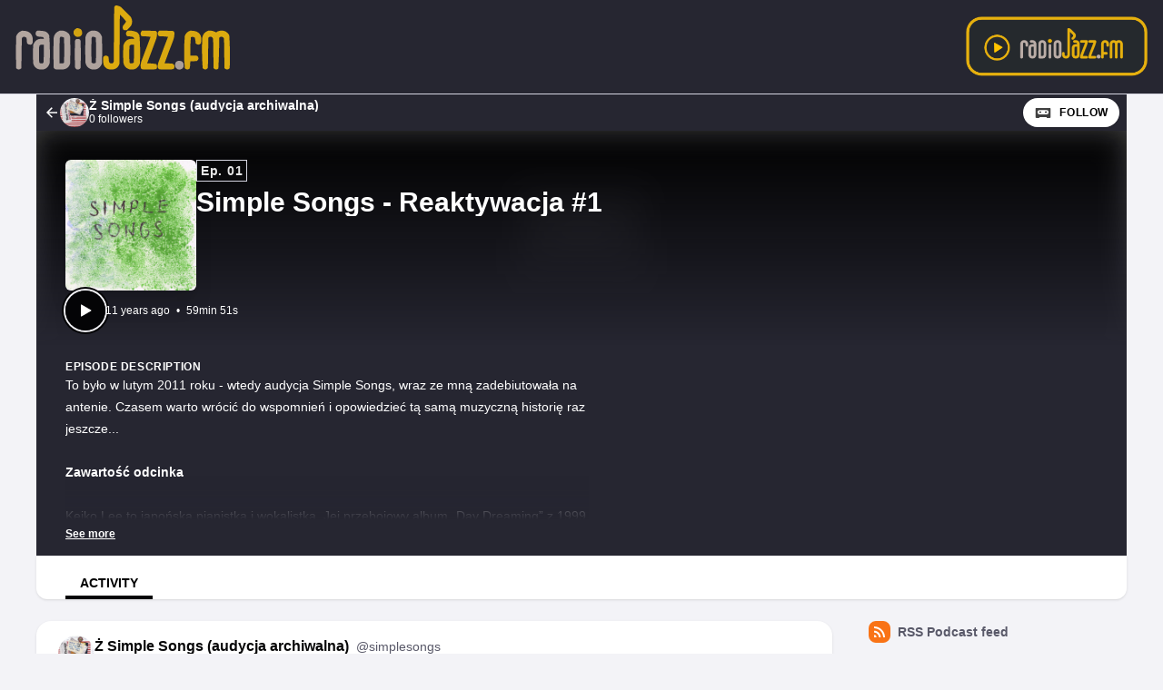

--- FILE ---
content_type: text/html; charset=UTF-8
request_url: https://podkasty.radiojazz.fm/@simplesongs/episodes/simple-songs-01092015-mp3/activity
body_size: 10525
content:

<!DOCTYPE html>
<html lang="en">

<head>
    <meta charset="UTF-8"/>
    <meta name="viewport" content="width=device-width, initial-scale=1.0"/>
    <link rel="icon" type="image/x-icon" href="https://podkasty.radiojazz.fm/media/site/favicon.2df34dd9.ico" />
    <link rel="apple-touch-icon" href="https://podkasty.radiojazz.fm/media/site/icon-180.2df34dd9.png">
    <link rel="manifest" href="/@simplesongs/manifest.webmanifest">
    <meta name="theme-color" content="#040406">
    <script>
    // Check that service workers are supported
    if ('serviceWorker' in navigator) {
        // Use the window load event to keep the page load performant
        window.addEventListener('load', () => {
            navigator.serviceWorker.register('/sw.js');
        });
    }
    </script>

    <title>Simple Songs - Reaktywacja #1</title>
<meta name="title" content="Simple Songs - Reaktywacja #1" />
<meta name="description" content="To było w lutym 2011 roku - wtedy audycja Simple Songs, wraz ze mną zadebiutowała na antenie. Czasem warto wrócić do wspomnień i opowiedzieć tą samą muzyczną historię raz jeszcze... Zawartość odcinka Keiko Lee to japońska pianistka i wokalistka. Jej przebojowy album „Day Dreaming” z 1999 roku (jak ten czas leci… To jedna z tych płyt, których moment zakupu pamiętam i do której również dziś wracam niespodziewanie często…). Keiko Lee – Human Nature Muzyczne spotkanie Annie Sofie Von Otter, operowej śpiewaczki i rockowego buntownika Elvisa Costello to coś co udać się nie powinno, jednak wyszło znakomicie. Annie Sofie von Otter &amp;amp; Elvin Costello – For The Stars Kevyn Lettau, to dla mnie wokalistka jednej płyty, jednak Police to był genialny zespół, a wszyscy jego członkowie po rozpadzie zespołu często sięgali i dalej sięgają po jazzowe klimaty. Kevyn Lettau – Every Little Thing She (He) Does Is Magic Jacintha to postać tajemnicza, piękny głos, a album „Here&amp;#039;s To Ben - A Vocal Tribute To Ben Webster” udał się jej szczególnie. Jacintha – Danny Boy To stary, dobry, prawdziwie jazzowy Richard Bona i świetny Michael Brecker w wybitnym wykonaniu przeboju Boba Marleya. Nic dodać, nic ująć. Richard Bona &amp;amp; Michael Brecker – Redemption Song Płyta poświęcona utworom Erica Claptona wydana dawno temu przez Polton, dziś jest białym krukiem, a Edyta Bartosiewicz śpiewa „Wonderful Tonight”. Ja mogę tego słuchać na okrągło… Edyta Bartosiewicz – Wonderful Tonight Tony Bennett i Diana Krall, jeden z duetów marzeń. Mogą zaśpiewać razem dowolną piosenkę i będzie równie uroczo i optymistycznie. Tony Bennett &amp;amp; Diana Krall – Alright, Okay, You Win Album „Inside” Davida Sanborna z 1999 roku nie jest może dziełem wybitnym, jednak duet autora ze Stingiem wart jest uwagi. David Sanborn &amp;amp; Sting – Ain’t No Sunshine Tajemniczy Izrael Kamakawiwo ‘Ole, ten utwór wykorzystywany był w wielu filmach, szkoda, że najczęściej, jako podkład pod napisy końcowe. Ten artysta zasłużył na więcej, choć nie miał w życiu łatwo… Izrael Kamakawiwo ‘Ole – Over The Rainbow / Wonderful World" />
<link rel="canonical" href="https://podkasty.radiojazz.fm/@simplesongs/episodes/simple-songs-01092015-mp3" />
<meta name="article:published_time" content="2015-09-01T00:00:01+0000" />
<meta name="article:modified_time" content="2023-03-01T13:04:09+0000" />
<link rel="alternate" type="application/activity+json" href="https://podkasty.radiojazz.fm/@simplesongs/episodes/simple-songs-01092015-mp3" />
<meta property="twitter:title" content="Simple Songs - Reaktywacja #1" />
<meta property="twitter:description" content="To było w lutym 2011 roku - wtedy audycja Simple Songs, wraz ze mną zadebiutowała na antenie. Czasem warto wrócić do wspomnień i opowiedzieć tą samą muzyczną historię raz jeszcze... Zawartość odcinka Keiko Lee to japońska pianistka i wokalistka. Jej przebojowy album „Day Dreaming” z 1999 roku (jak ten czas leci… To jedna z tych płyt, których moment zakupu pamiętam i do której również dziś wracam niespodziewanie często…). Keiko Lee – Human Nature Muzyczne spotkanie Annie Sofie Von Otter, operowej śpiewaczki i rockowego buntownika Elvisa Costello to coś co udać się nie powinno, jednak wyszło znakomicie. Annie Sofie von Otter &amp;amp; Elvin Costello – For The Stars Kevyn Lettau, to dla mnie wokalistka jednej płyty, jednak Police to był genialny zespół, a wszyscy jego członkowie po rozpadzie zespołu często sięgali i dalej sięgają po jazzowe klimaty. Kevyn Lettau – Every Little Thing She (He) Does Is Magic Jacintha to postać tajemnicza, piękny głos, a album „Here&amp;#039;s To Ben - A Vocal Tribute To Ben Webster” udał się jej szczególnie. Jacintha – Danny Boy To stary, dobry, prawdziwie jazzowy Richard Bona i świetny Michael Brecker w wybitnym wykonaniu przeboju Boba Marleya. Nic dodać, nic ująć. Richard Bona &amp;amp; Michael Brecker – Redemption Song Płyta poświęcona utworom Erica Claptona wydana dawno temu przez Polton, dziś jest białym krukiem, a Edyta Bartosiewicz śpiewa „Wonderful Tonight”. Ja mogę tego słuchać na okrągło… Edyta Bartosiewicz – Wonderful Tonight Tony Bennett i Diana Krall, jeden z duetów marzeń. Mogą zaśpiewać razem dowolną piosenkę i będzie równie uroczo i optymistycznie. Tony Bennett &amp;amp; Diana Krall – Alright, Okay, You Win Album „Inside” Davida Sanborna z 1999 roku nie jest może dziełem wybitnym, jednak duet autora ze Stingiem wart jest uwagi. David Sanborn &amp;amp; Sting – Ain’t No Sunshine Tajemniczy Izrael Kamakawiwo ‘Ole, ten utwór wykorzystywany był w wielu filmach, szkoda, że najczęściej, jako podkład pod napisy końcowe. Ten artysta zasłużył na więcej, choć nie miał w życiu łatwo… Izrael Kamakawiwo ‘Ole – Over The Rainbow / Wonderful World" />
<meta property="twitter:card" content="player" />
<meta property="twitter:image" content="https://podkasty.radiojazz.fm/media/podcasts/simplesongs/simple-songs-01092015-mp3_og.jpeg" />
<meta property="twitter:audio:partner" content="Fundacja Popularyzacji Muzyki Jazzowej EuroJAZZ" />
<meta property="twitter:audio:artist_name" content="RadioJAZZ.FM" />
<meta property="twitter:player" content="https://podkasty.radiojazz.fm/@simplesongs/episodes/simple-songs-01092015-mp3/embed/light" />
<meta property="twitter:player:width" content="485" />
<meta property="twitter:player:height" content="112" />
<meta property="og:title" content="Simple Songs - Reaktywacja #1" />
<meta property="og:description" content="To było w lutym 2011 roku - wtedy audycja Simple Songs, wraz ze mną zadebiutowała na antenie. Czasem warto wrócić do wspomnień i opowiedzieć tą samą muzyczną historię raz jeszcze... Zawartość odcinka Keiko Lee to japońska pianistka i wokalistka. Jej przebojowy album „Day Dreaming” z 1999 roku (jak ten czas leci… To jedna z tych płyt, których moment zakupu pamiętam i do której również dziś wracam niespodziewanie często…). Keiko Lee – Human Nature Muzyczne spotkanie Annie Sofie Von Otter, operowej śpiewaczki i rockowego buntownika Elvisa Costello to coś co udać się nie powinno, jednak wyszło znakomicie. Annie Sofie von Otter &amp;amp; Elvin Costello – For The Stars Kevyn Lettau, to dla mnie wokalistka jednej płyty, jednak Police to był genialny zespół, a wszyscy jego członkowie po rozpadzie zespołu często sięgali i dalej sięgają po jazzowe klimaty. Kevyn Lettau – Every Little Thing She (He) Does Is Magic Jacintha to postać tajemnicza, piękny głos, a album „Here&amp;#039;s To Ben - A Vocal Tribute To Ben Webster” udał się jej szczególnie. Jacintha – Danny Boy To stary, dobry, prawdziwie jazzowy Richard Bona i świetny Michael Brecker w wybitnym wykonaniu przeboju Boba Marleya. Nic dodać, nic ująć. Richard Bona &amp;amp; Michael Brecker – Redemption Song Płyta poświęcona utworom Erica Claptona wydana dawno temu przez Polton, dziś jest białym krukiem, a Edyta Bartosiewicz śpiewa „Wonderful Tonight”. Ja mogę tego słuchać na okrągło… Edyta Bartosiewicz – Wonderful Tonight Tony Bennett i Diana Krall, jeden z duetów marzeń. Mogą zaśpiewać razem dowolną piosenkę i będzie równie uroczo i optymistycznie. Tony Bennett &amp;amp; Diana Krall – Alright, Okay, You Win Album „Inside” Davida Sanborna z 1999 roku nie jest może dziełem wybitnym, jednak duet autora ze Stingiem wart jest uwagi. David Sanborn &amp;amp; Sting – Ain’t No Sunshine Tajemniczy Izrael Kamakawiwo ‘Ole, ten utwór wykorzystywany był w wielu filmach, szkoda, że najczęściej, jako podkład pod napisy końcowe. Ten artysta zasłużył na więcej, choć nie miał w życiu łatwo… Izrael Kamakawiwo ‘Ole – Over The Rainbow / Wonderful World" />
<meta property="og:image" content="https://podkasty.radiojazz.fm/media/podcasts/simplesongs/simple-songs-01092015-mp3_og.jpeg" />
<meta property="og:site_name" content="Podkasty RadioJAZZ.FM" />
<meta property="og:image:width" content="1200" />
<meta property="og:image:height" content="1200" />
<meta property="og:locale" content="pl" />
<meta property="og:audio" content="https://podkasty.radiojazz.fm/audio/@simplesongs/simple-songs-01092015-mp3.mp3?_from=-+Open+Graph+-" />
<meta property="og:audio:type" content="audio/mpeg" />
<link rel="alternate" type="application/json+oembed" href="https://podkasty.radiojazz.fm/@simplesongs/episodes/simple-songs-01092015-mp3/oembed.json" title="Simple Songs - Reaktywacja #1 oEmbed json" />
<link rel="alternate" type="text/xml+oembed" href="https://podkasty.radiojazz.fm/@simplesongs/episodes/simple-songs-01092015-mp3/oembed.xml" title="Simple Songs - Reaktywacja #1 oEmbed xml" />
<script type="application/ld+json">{"@context":"https:\/\/schema.org","@graph":[{"url":"https:\/\/podkasty.radiojazz.fm\/@simplesongs\/episodes\/simple-songs-01092015-mp3","name":"Simple Songs - Reaktywacja #1","image":"https:\/\/podkasty.radiojazz.fm\/media\/podcasts\/simplesongs\/simple-songs-01092015-mp3_feed.jpeg","description":"To by\u0142o w lutym 2011 roku - wtedy audycja Simple Songs, wraz ze mn\u0105 zadebiutowa\u0142a na antenie. Czasem warto wr\u00f3ci\u0107 do wspomnie\u0144 i opowiedzie\u0107 t\u0105 sam\u0105 muzyczn\u0105 histori\u0119 raz jeszcze... Zawarto\u015b\u0107 odcinka Keiko Lee to japo\u0144ska pianistka i wokalistka. Jej przebojowy album \u201eDay Dreaming\u201d z 1999 roku (jak ten czas leci\u2026 To jedna z tych p\u0142yt, kt\u00f3rych moment zakupu pami\u0119tam i do kt\u00f3rej r\u00f3wnie\u017c dzi\u015b wracam niespodziewanie cz\u0119sto\u2026). Keiko Lee \u2013 Human Nature Muzyczne spotkanie Annie Sofie Von Otter, operowej \u015bpiewaczki i rockowego buntownika Elvisa Costello to co\u015b co uda\u0107 si\u0119 nie powinno, jednak wysz\u0142o znakomicie. Annie Sofie von Otter & Elvin Costello \u2013 For The Stars Kevyn Lettau, to dla mnie wokalistka jednej p\u0142yty, jednak Police to by\u0142 genialny zesp\u00f3\u0142, a wszyscy jego cz\u0142onkowie po rozpadzie zespo\u0142u cz\u0119sto si\u0119gali i dalej si\u0119gaj\u0105 po jazzowe klimaty. Kevyn Lettau \u2013 Every Little Thing She (He) Does Is Magic Jacintha to posta\u0107 tajemnicza, pi\u0119kny g\u0142os, a album \u201eHere's To Ben - A Vocal Tribute To Ben Webster\u201d uda\u0142 si\u0119 jej szczeg\u00f3lnie. Jacintha \u2013 Danny Boy To stary, dobry, prawdziwie jazzowy Richard Bona i \u015bwietny Michael Brecker w wybitnym wykonaniu przeboju Boba Marleya. Nic doda\u0107, nic uj\u0105\u0107. Richard Bona & Michael Brecker \u2013 Redemption Song P\u0142yta po\u015bwi\u0119cona utworom Erica Claptona wydana dawno temu przez Polton, dzi\u015b jest bia\u0142ym krukiem, a Edyta Bartosiewicz \u015bpiewa \u201eWonderful Tonight\u201d. Ja mog\u0119 tego s\u0142ucha\u0107 na okr\u0105g\u0142o\u2026 Edyta Bartosiewicz \u2013 Wonderful Tonight Tony Bennett i Diana Krall, jeden z duet\u00f3w marze\u0144. Mog\u0105 za\u015bpiewa\u0107 razem dowoln\u0105 piosenk\u0119 i b\u0119dzie r\u00f3wnie uroczo i optymistycznie. Tony Bennett & Diana Krall \u2013 Alright, Okay, You Win Album \u201eInside\u201d Davida Sanborna z 1999 roku nie jest mo\u017ce dzie\u0142em wybitnym, jednak duet autora ze Stingiem wart jest uwagi. David Sanborn & Sting \u2013 Ain\u2019t No Sunshine Tajemniczy Izrael Kamakawiwo \u2018Ole, ten utw\u00f3r wykorzystywany by\u0142 w wielu filmach, szkoda, \u017ce najcz\u0119\u015bciej, jako podk\u0142ad pod napisy ko\u0144cowe. Ten artysta zas\u0142u\u017cy\u0142 na wi\u0119cej, cho\u0107 nie mia\u0142 w \u017cyciu \u0142atwo\u2026 Izrael Kamakawiwo \u2018Ole \u2013 Over The Rainbow \/ Wonderful World","datePublished":"2015-09-01T00:00:01+0000","timeRequired":"P0DT0H59M51S","duration":"P0DT0H59M51S","associatedMedia":{"contentUrl":"https:\/\/podkasty.radiojazz.fm\/audio\/@simplesongs\/simple-songs-01092015-mp3.mp3","@type":"MediaObject","@context":"https:\/\/schema.org\/"},"partOfSeries":{"name":"\u017b Simple Songs (audycja archiwalna)","url":"https:\/\/podkasty.radiojazz.fm\/@simplesongs","@type":"PodcastSeries","@context":"https:\/\/schema.org\/"},"@type":"PodcastEpisode","@context":"https:\/\/schema.org\/"}]}</script>
    <link rel='stylesheet' type='text/css' href='/themes/colors' />
        <link rel="stylesheet" href="/assets/index-595dc8df.css"/>        <script type="module" src="/assets/Dropdown-a2923de6.js"></script>    <script type="module" src="/assets/Tooltip-a71f8845.js"></script>    <script type="module" src="/assets/app.ts-03d8150c.js"></script>        <script type="module" src="/assets/Time-f0d4f898.js"></script>    <script type="module" src="/assets/Tooltip-a71f8845.js"></script>    <script type="module" src="/assets/podcast.ts-a78c2e85.js"></script>        <link rel="stylesheet" href="/assets/light-628cde6c.css"/>    <script type="module" src="/assets/light-f587b8b0.js"></script>    <script type="module" src="/assets/query-assigned-elements-f83fdf4a.js"></script>    <script type="module" src="/assets/play-episode-button-a7e0abfa.js"></script>    <script type="module" src="/assets/audio-player.ts-d208f4bb.js"></script></head>

<body class="flex flex-col min-h-screen mx-auto bg-base theme-onyx">
        <header class="text-white border-b bg-header border-subtle">
    <div class="nav-container flex items-center justify-between mx-auto gap-7">
        <h1>
            <a href="/" class="inline-flex items-baseline text-3xl font-semibold font-display main-logo">
                <?xml version="1.0" encoding="UTF-8"?><!DOCTYPE svg PUBLIC "-//W3C//DTD SVG 1.1//EN" "http://www.w3.org/Graphics/SVG/1.1/DTD/svg11.dtd"><svg style="shape-rendering:geometricPrecision; text-rendering:geometricPrecision; image-rendering:optimizeQuality; fill-rule:evenodd; clip-rule:evenodd" version="1.1" viewBox="0 0 567 200"><g><path fill="#e5b10e" d="M 265.5,12.5 C 270.357,12.5077 274.69,14.0077 278.5,17C 285.333,23.8333 292.167,30.6667 299,37.5C 303.759,44.1104 304.426,51.1104 301,58.5C 298.203,62.2988 295.036,65.7988 291.5,69C 283.333,70.8333 280.167,67.6667 282,59.5C 284.726,56.2828 287.226,52.9495 289.5,49.5C 285.251,43.7457 280.418,38.4123 275,33.5C 274.667,71.1667 274.333,108.833 274,146.5C 271.004,155.327 264.838,159.66 255.5,159.5C 247.499,159.917 241.666,156.584 238,149.5C 236.464,143.251 236.13,136.917 237,130.5C 240.955,126.511 244.955,126.511 249,130.5C 249.333,134.167 249.667,137.833 250,141.5C 251.691,145.213 254.525,146.379 258.5,145C 259.701,144.097 260.535,142.931 261,141.5C 261.333,99.8333 261.667,58.1667 262,16.5C 262.69,14.6498 263.856,13.3164 265.5,12.5 Z" style="opacity:0.957"/></g><g><path fill="#e5b10e" d="M 176.5,64.5 C 186.103,65.0309 189.937,70.0309 188,79.5C 184.702,84.2205 180.202,85.7205 174.5,84C 169.581,81.2588 167.748,77.0921 169,71.5C 170.767,68.228 173.267,65.8947 176.5,64.5 Z" style="opacity:0.906"/></g><g><path fill="#baada6" d="M 50.5,70.5 C 68.8904,70.0618 77.057,79.0618 75,97.5C 74.7265,99.3289 73.8932,100.829 72.5,102C 68.4087,103.227 64.9087,102.394 62,99.5C 61.6667,95.5 61.3333,91.5 61,87.5C 58.8328,84.7132 55.9994,83.8799 52.5,85C 51.2986,85.9025 50.4652,87.0692 50,88.5C 49.6667,111.167 49.3333,133.833 49,156.5C 45,160.5 41,160.5 37,156.5C 36.3333,132.167 36.3333,107.833 37,83.5C 39.4763,76.853 43.9763,72.5197 50.5,70.5 Z" style="opacity:0.95"/></g><g><path fill="#baada6" d="M 85.5,70.5 C 91.5933,70.1392 97.5933,70.6392 103.5,72C 108,73.8333 111.167,77 113,81.5C 114.621,102.449 114.954,123.449 114,144.5C 110.32,156.6 102.153,161.433 89.5,159C 81.8858,157.053 77.3858,152.22 76,144.5C 75.3333,130.833 75.3333,117.167 76,103.5C 80.0857,91.9489 88.2523,87.2823 100.5,89.5C 100.703,87.6096 100.037,86.1096 98.5,85C 94.8333,84.6667 91.1667,84.3333 87.5,84C 82.7089,82.5881 80.8756,79.4214 82,74.5C 82.6897,72.6498 83.8564,71.3164 85.5,70.5 Z M 93.5,102.5 C 95.8333,102.5 98.1667,102.5 100.5,102.5C 100.667,115.837 100.5,129.171 100,142.5C 99.2421,144.91 97.5754,145.91 95,145.5C 92.9658,145.646 91.2991,144.98 90,143.5C 89.3333,130.833 89.3333,118.167 90,105.5C 91.1451,104.364 92.3117,103.364 93.5,102.5 Z" style="opacity:0.926"/></g><g><path fill="#baada6" d="M 136.5,70.5 C 144.934,69.1451 152.101,71.4785 158,77.5C 159.275,79.7173 160.275,82.0506 161,84.5C 161.667,104.833 161.667,125.167 161,145.5C 159.167,152.667 154.667,157.167 147.5,159C 140.5,159.667 133.5,159.667 126.5,159C 124.741,157.992 123.574,156.492 123,154.5C 122.333,132.167 122.333,109.833 123,87.5C 124.206,79.0315 128.706,73.3648 136.5,70.5 Z M 138.5,84.5 C 141.685,84.0196 144.519,84.6863 147,86.5C 147.667,105.5 147.667,124.5 147,143.5C 146.5,144 146,144.5 145.5,145C 142.518,145.498 139.518,145.665 136.5,145.5C 136.333,126.164 136.5,106.83 137,87.5C 137.513,86.4734 138.013,85.4734 138.5,84.5 Z" style="opacity:0.924"/></g><g><path fill="#baada6" d="M 209.5,70.5 C 221.601,68.6254 229.768,73.2921 234,84.5C 234.667,104.833 234.667,125.167 234,145.5C 229.776,156.867 221.609,161.367 209.5,159C 201.886,156.638 197.386,151.471 196,143.5C 195.333,124.167 195.333,104.833 196,85.5C 197.582,77.7562 202.082,72.7562 209.5,70.5 Z M 211.5,84.5 C 214.685,84.0196 217.519,84.6863 220,86.5C 220.667,105.5 220.667,124.5 220,143.5C 216.667,146.167 213.333,146.167 210,143.5C 209.333,124.833 209.333,106.167 210,87.5C 210.513,86.4734 211.013,85.4734 211.5,84.5 Z" style="opacity:0.923"/></g><g><path fill="#e5b10e" d="M 292.5,70.5 C 300.206,69.6646 307.539,70.8312 314.5,74C 317.106,75.9384 318.939,78.4384 320,81.5C 321.633,102.769 321.966,124.103 321,145.5C 316.776,156.867 308.609,161.367 296.5,159C 288.886,156.638 284.386,151.471 283,143.5C 282.333,130.5 282.333,117.5 283,104.5C 286.715,92.5472 294.882,87.5472 307.5,89.5C 307.703,87.6096 307.037,86.1096 305.5,85C 300.917,83.8553 296.251,83.1887 291.5,83C 287.743,78.6173 288.076,74.4506 292.5,70.5 Z M 300.5,102.5 C 302.833,102.5 305.167,102.5 307.5,102.5C 307.667,116.171 307.5,129.837 307,143.5C 304.503,145.478 301.669,145.978 298.5,145C 297.874,144.25 297.374,143.416 297,142.5C 296.333,130.167 296.333,117.833 297,105.5C 298.145,104.364 299.312,103.364 300.5,102.5 Z" style="opacity:0.931"/></g><g><path fill="#e5b10e" d="M 325.5,70.5 C 336.172,70.3335 346.839,70.5002 357.5,71C 358.333,71.8333 359.167,72.6667 360,73.5C 360.726,78.2387 360.393,82.9053 359,87.5C 351.921,106.907 344.754,126.241 337.5,145.5C 344.589,145.116 351.589,145.616 358.5,147C 360.393,149.917 360.893,153.084 360,156.5C 359.097,157.701 357.931,158.535 356.5,159C 346.167,159.667 335.833,159.667 325.5,159C 324.667,158.167 323.833,157.333 323,156.5C 322.249,151.428 322.582,146.428 324,141.5C 331.167,122.5 338.333,103.5 345.5,84.5C 338.524,83.6689 331.524,83.1689 324.5,83C 321.658,78.5724 321.991,74.4057 325.5,70.5 Z" style="opacity:0.937"/></g><g><path fill="#e5b10e" d="M 365.5,70.5 C 375.839,70.3335 386.172,70.5002 396.5,71C 398.333,71.5 399.5,72.6667 400,74.5C 400.454,81.0294 399.454,87.3627 397,93.5C 390.195,110.753 383.695,128.086 377.5,145.5C 383.509,145.334 389.509,145.501 395.5,146C 400.623,148.506 401.789,152.339 399,157.5C 398.25,158.126 397.416,158.626 396.5,159C 386.167,159.667 375.833,159.667 365.5,159C 362.876,157.512 361.543,155.179 361.5,152C 362,149.5 362.5,147 363,144.5C 370.205,124.384 377.705,104.384 385.5,84.5C 378.524,83.6689 371.524,83.1689 364.5,83C 360.527,78.4224 360.86,74.2557 365.5,70.5 Z" style="opacity:0.934"/></g><g><path fill="#e5b10e" d="M 436.5,70.5 C 456.628,69.8071 464.795,79.4737 461,99.5C 456.955,103.489 452.955,103.489 449,99.5C 448.792,95.0823 448.126,90.749 447,86.5C 444.24,84.297 441.24,83.9637 438,85.5C 436.535,99.4021 436.035,113.402 436.5,127.5C 441.844,127.334 447.177,127.501 452.5,128C 456.731,132.478 456.398,136.478 451.5,140C 446.511,140.499 441.511,140.666 436.5,140.5C 436.904,146.29 436.404,151.956 435,157.5C 430.982,160.439 427.315,160.105 424,156.5C 422.853,144.759 422.353,132.926 422.5,121C 422.383,108.122 422.883,95.2885 424,82.5C 426.208,76.3375 430.375,72.3375 436.5,70.5 Z" style="opacity:0.926"/></g><g><path fill="#e5b10e" d="M 477.5,70.5 C 484.18,69.6629 490.347,70.9962 496,74.5C 497.8,72.683 499.966,71.5163 502.5,71C 512.726,68.5144 520.559,71.681 526,80.5C 527.638,105.771 527.972,131.104 527,156.5C 523,160.5 519,160.5 515,156.5C 514.667,133.833 514.333,111.167 514,88.5C 511.947,84.7084 508.781,83.5418 504.5,85C 503.874,85.7504 503.374,86.5838 503,87.5C 502.98,110.921 502.313,134.255 501,157.5C 496.982,160.439 493.315,160.105 490,156.5C 489.667,134.167 489.333,111.833 489,89.5C 487.551,84.782 484.385,83.282 479.5,85C 478.874,85.7504 478.374,86.5838 478,87.5C 477.667,110.167 477.333,132.833 477,155.5C 473.399,160.321 469.399,160.654 465,156.5C 463.354,133.255 463.021,109.921 464,86.5C 465.495,78.4457 469.995,73.1123 477.5,70.5 Z" style="opacity:0.95"/></g><g><path fill="#baada6" d="M 175.5,89.5 C 177.857,89.3367 180.19,89.5034 182.5,90C 183.701,90.9025 184.535,92.0692 185,93.5C 185.667,114.167 185.667,134.833 185,155.5C 182.839,159.124 179.672,160.291 175.5,159C 173.951,157.786 172.785,156.286 172,154.5C 171.333,134.5 171.333,114.5 172,94.5C 172.257,92.0935 173.424,90.4268 175.5,89.5 Z" style="opacity:0.919"/></g><g><path fill="#baada6" d="M 408.5,139.5 C 418.536,139.032 422.702,143.699 421,153.5C 418.081,159.025 413.581,160.858 407.5,159C 401.433,155.283 399.933,150.116 403,143.5C 404.5,141.531 406.333,140.198 408.5,139.5 Z" style="opacity:0.893"/></g></svg>            </a>
        </h1>
        <a href="http://www.radiojazz.fm/player" class="listen-online-btn" target="_blank">
            <img src="/media/przyciskplay.png" alt="">
        </a>
    </div>
</header>
<div id="fb-root"></div>
<script async defer crossorigin="anonymous" src="https://connect.facebook.net/pl_PL/sdk.js#xfbml=1&version=v16.0" nonce="ORvEnVCT"></script>
   <div class="flex-1 mx-auto container">
       <nav class="flex items-center justify-between h-10 col-start-2 text-white bg-header">
           <a href="/@simplesongs/episodes" class="flex items-center h-full min-w-0 px-2 gap-x-2 focus:ring-accent focus:ring-inset" title="Back to episodes of Ż Simple Songs (audycja archiwalna)">
               <svg class="text-lg flex-shrink-0" viewBox="0 0 24 24" fill="currentColor" width="1em" height="1em"><g><path fill="none" d="M0 0h24v24H0z"/><path d="M7.828 11H20v2H7.828l5.364 5.364-1.414 1.414L4 12l7.778-7.778 1.414 1.414z"/></g></svg>               <div class="flex items-center min-w-0 gap-x-2">
                   <img class="w-8 h-8 rounded-full" src="https://podkasty.radiojazz.fm/media/podcasts/simplesongs/cover_tiny.webp" alt="Ż Simple Songs (audycja archiwalna)" loading="lazy" />
                   <div class="flex flex-col overflow-hidden">
                       <span class="text-sm font-semibold leading-none truncate">Ż Simple Songs (audycja archiwalna)</span>
                       <span class="text-xs">0 followers</span>
                   </div>
               </div>
           </a>
           <div class="inline-flex items-center self-end h-full px-2 gap-x-2">
                              <a href="https://podkasty.radiojazz.fm/@simplesongs/follow" onclick="window.open('https://podkasty.radiojazz.fm/@simplesongs/follow', '_blank', 'width=420,height=620,scrollbars=yes,menubar=no,status=yes,resizable=yes,screenx=0,screeny=0'); return false;" class="group inline-flex items-center px-3 leading-8 text-xs tracking-wider font-semibold text-black uppercase rounded-full shadow focus:ring-accent bg-white"><svg class="mr-2 text-xl text-black/75 group-hover:text-black" viewBox="0 0 24 24" fill="currentColor" width="1em" height="1em"><path fill="none" d="M0,0H24V24H0Z"/><path d="M17.13,11.69a1.28,1.28,0,0,1-.26.8,2.91,2.91,0,0,0-1.09-.3,2.12,2.12,0,0,0-1.15.35,1.36,1.36,0,0,1-.29-.85,1.4,1.4,0,1,1,2.79,0ZM8.26,10.28a1.39,1.39,0,0,0-1.14,2.2,2.84,2.84,0,0,1,1.09-.3,2.12,2.12,0,0,1,1.15.35,1.36,1.36,0,0,0,.29-.85A1.39,1.39,0,0,0,8.26,10.28ZM22,7.19V17.8a1.34,1.34,0,0,1-1.34,1.35H17.17s-.36-.65-.49-.86a.57.57,0,0,0-.45-.19H7.75a.54.54,0,0,0-.46.19c-.17.23-.5.86-.5.86H3.35A1.35,1.35,0,0,1,2,17.81V7.2A1.35,1.35,0,0,1,3.34,5.85H20.65A1.35,1.35,0,0,1,22,7.19Zm-2.6,4.39a2.82,2.82,0,0,0-2.84-2.86H7.43a2.85,2.85,0,0,0,0,5.7h9.13A2.84,2.84,0,0,0,19.4,11.58Z"/></svg>Follow</a>           </div>
       </nav>
       <header class="relative z-50 flex flex-col col-start-2 px-8 pt-8 pb-4 overflow-hidden bg-accent-base/75 gap-y-4">
           <div class="absolute top-0 left-0 w-full h-full bg-center bg-no-repeat bg-cover blur-lg mix-blend-overlay filter grayscale" style="background-image: url('https://podkasty.radiojazz.fm/castopod-banner-onyx_small.webp');"></div>
           <div class="absolute top-0 left-0 w-full h-full bg-gradient-to-t from-background-header to-transparent"></div>
           <div class="z-10 flex flex-col items-start gap-y-2 gap-x-4 sm:flex-row">
               <div class="relative flex-shrink-0">
                                                         <img src="https://podkasty.radiojazz.fm/media/podcasts/simplesongs/simple-songs-01092015-mp3_medium.webp" alt="Simple Songs - Reaktywacja #1" class="flex-shrink-0 rounded-md shadow-xl h-36 aspect-square" loading="lazy" />
               </div>
               <div class="flex flex-col items-start w-full min-w-0 text-white">
                   <abbr class="tracking-wider text-sm leading-none font-semibold px-1 py-1 text-white/90 border !no-underline border-subtle" title="Episode 01" data-tooltip="bottom">Ep. 01</abbr>                   <h1 class="inline-flex items-baseline max-w-lg mt-2 text-2xl font-bold sm:leading-none sm:text-3xl font-display line-clamp-2" title="Simple Songs - Reaktywacja #1">Simple Songs - Reaktywacja #1</h1>
                   <div class="flex items-center w-full mt-4 gap-x-8">
                                                                 </div>
               </div>
           </div>
           <div class="z-10 inline-flex items-center text-white gap-x-4">
               <play-episode-button
                       class="ring-accent circle-border"
                       id="2221"
                       imageSrc="https://podkasty.radiojazz.fm/media/podcasts/simplesongs/simple-songs-01092015-mp3_thumbnail.webp"
                       title="Simple Songs - Reaktywacja #1"
                       podcast="Ż Simple Songs (audycja archiwalna)"
                       src="https://podkasty.radiojazz.fm/audio/@simplesongs/simple-songs-01092015-mp3.mp3?_from=-+Website+-"
                       mediaType="audio/mpeg"
                       playLabel="Play"
                       playingLabel="Playing"></play-episode-button>
               <div class="text-xs">
                       <relative-time tense="past" class="" datetime="2015-09-01T00:00:01+00:00">
        <time
            datetime="2015-09-01T00:00:01+00:00"
            title="2015-09-01 00:00:01">Sep 1, 2015</time>
    </relative-time>                   <span class="mx-1">•</span>
                   <time datetime="PT3591.863S">
                       59min 51s                   </time>
               </div>
           </div>
       </header>
       <div class="col-start-2 px-8 py-4 text-white bg-header">
           <h2 class="text-xs font-bold tracking-wider uppercase whitespace-pre-line font-display">Episode description</h2>
                              <div class="see-more" style="--content-height: 10rem">
        <input id="see-more-checkbox" type="checkbox" class="see-more__checkbox" aria-hidden="true">
        <div class="mb-2 see-more__content max-w-xl prose-sm text-white"><div class="see-more_content-fade"></div>To było w lutym 2011 roku - wtedy audycja Simple Songs, wraz ze mną zadebiutowała na antenie. Czasem warto wrócić do wspomnień i opowiedzieć tą samą muzyczną historię raz jeszcze... <br />
<br />
 <strong>Zawartość odcinka</strong> <br />
<br />
Keiko Lee to japońska pianistka i wokalistka. Jej przebojowy album „Day Dreaming” z 1999 roku (jak ten czas leci… To jedna z tych płyt, których moment zakupu pamiętam i do której również dziś wracam niespodziewanie często…).<br />
Keiko Lee – Human Nature<br />
Muzyczne spotkanie Annie Sofie Von Otter, operowej śpiewaczki i rockowego buntownika Elvisa Costello to coś co udać się nie powinno, jednak wyszło znakomicie.<br />
Annie Sofie von Otter & Elvin Costello – For The Stars<br />
Kevyn Lettau, to dla mnie wokalistka jednej płyty, jednak Police to był genialny zespół, a wszyscy jego członkowie po rozpadzie zespołu często sięgali i dalej sięgają po jazzowe klimaty.<br />
Kevyn Lettau – Every Little Thing She (He) Does Is Magic<br />
Jacintha to postać tajemnicza, piękny głos, a album „Here's To Ben - A Vocal Tribute To Ben Webster” udał się jej szczególnie.<br />
Jacintha – Danny Boy<br />
To stary, dobry, prawdziwie jazzowy Richard Bona i świetny Michael Brecker w wybitnym wykonaniu przeboju Boba Marleya. Nic dodać, nic ująć.<br />
Richard Bona & Michael Brecker – Redemption Song<br />
Płyta poświęcona utworom Erica Claptona wydana dawno temu przez Polton, dziś jest białym krukiem, a Edyta Bartosiewicz śpiewa „Wonderful Tonight”. Ja mogę tego słuchać na okrągło…<br />
Edyta Bartosiewicz – Wonderful Tonight<br />
Tony Bennett i Diana Krall, jeden z duetów marzeń. Mogą zaśpiewać razem dowolną piosenkę i będzie równie uroczo i optymistycznie.<br />
Tony Bennett & Diana Krall – Alright, Okay, You Win<br />
Album „Inside” Davida Sanborna z 1999 roku nie jest może dziełem wybitnym, jednak duet autora ze Stingiem wart jest uwagi.<br />
David Sanborn & Sting – Ain’t No Sunshine<br />
Tajemniczy Izrael Kamakawiwo ‘Ole, ten utwór wykorzystywany był w wielu filmach, szkoda, że najczęściej, jako podkład pod napisy końcowe. Ten artysta zasłużył na więcej, choć nie miał w życiu łatwo…<br />
Izrael Kamakawiwo ‘Ole – Over The Rainbow / Wonderful World</div>
        <label for="see-more-checkbox" class="see-more__label" data-see-more="See more" data-see-less="See less" aria-hidden="true"></label>
    </div>
                  </div>
       <nav class="sticky z-40 flex col-start-2 pt-4 shadow bg-elevated md:px-8 gap-x-2 md:gap-x-4 -top-4 rounded-conditional-b-xl">
                    <a href="/@simplesongs/episodes/simple-songs-01092015-mp3/activity" class="px-4 py-1 text-sm font-semibold uppercase focus:ring-accent border-b-4 border-b-4 text-black border-accent-base">Activity</a>
        <button type="button" class="p-2 ml-auto rotate-180 rounded-full md:hidden focus:ring-accent" data-sidebar-toggler="toggler" aria-label="Toggle sidebar"><svg viewBox="0 0 24 24" fill="currentColor" width="1em" height="1em"><g><path fill="none" d="M0 0h24v24H0z"/><path d="M3 4h18v2H3V4zm0 7h12v2H3v-2zm0 7h18v2H3v-2z"/></g></svg></button>
</nav>
              <div class="relative grid items-start flex-1 col-start-2 grid-cols-podcastMain gap-x-6">
           <main class="w-full col-start-1 row-start-1 py-6 col-span-full md:col-span-1">
               

<div class="flex flex-col gap-y-4">
            <article class="relative z-10 w-full shadow bg-elevated sm:rounded-conditional-2xl">
    <header class="flex px-6 py-4 gap-x-2">
        <img src="https://podkasty.radiojazz.fm/media/podcasts/simplesongs/cover_federation.jpeg" alt="Ż Simple Songs (audycja archiwalna)" class="w-10 h-10 rounded-full aspect-square" loading="lazy" />
        <div class="flex flex-col min-w-0">
            <a href="https://podkasty.radiojazz.fm/@simplesongs" class="flex items-baseline hover:underline" >
                <span class="mr-2 font-semibold truncate">Ż Simple Songs (audycja archiwalna)</span>
                <span class="text-sm truncate text-skin-muted">@simplesongs</span>
            </a>
            <a href="/@simplesongs/posts/2fcc22a8-3212-4dd5-b7f2-07c34e03f63d"
            class="text-xs text-skin-muted">
                    <relative-time tense="past" class="" datetime="2015-09-01T00:00:01+00:00">
        <time
            datetime="2015-09-01T00:00:01+00:00"
            title="2015-09-01 00:00:01">Sep 1, 2015</time>
    </relative-time>            </a>
        </div>
    </header>
            <div class="px-6 mb-4 post-content"></div>
                <div class="flex items-center border-y border-subtle">
    <div class="relative">
        <time class="absolute px-1 text-sm font-semibold text-white rounded bg-black/75 bottom-2 right-2" datetime="PT3591.863S">
            59:51        </time>
                <img
            src="https://podkasty.radiojazz.fm/media/podcasts/simplesongs/simple-songs-01092015-mp3_thumbnail.webp"
            alt="Simple Songs - Reaktywacja #1" class="w-24 h-24 aspect-square" loading="lazy" />
    </div>
    <div class="flex flex-col flex-1 px-4 py-2">
        <div class="inline-flex">
            <abbr class="tracking-wider text-xs font-semibold text-skin-muted px-1 border border-subtle mr-2 !no-underline" title="Episode 01" data-tooltip="bottom">Ep. 01</abbr>                <relative-time tense="past" class="text-xs whitespace-nowrap text-skin-muted" datetime="2015-09-01T00:00:01+00:00">
        <time
            datetime="2015-09-01T00:00:01+00:00"
            title="2015-09-01 00:00:01">Sep 1, 2015</time>
    </relative-time>        </div>
        <a href="https://podkasty.radiojazz.fm/@simplesongs/episodes/simple-songs-01092015-mp3/activity" class="flex items-baseline font-semibold line-clamp-2" title="Simple Songs - Reaktywacja #1">Simple Songs - Reaktywacja #1</a>
    </div>
            <play-episode-button
            class="mr-4"
            id="0_2221"
            imageSrc="https://podkasty.radiojazz.fm/media/podcasts/simplesongs/simple-songs-01092015-mp3_thumbnail.webp"
            title="Simple Songs - Reaktywacja #1"
            podcast="Ż Simple Songs (audycja archiwalna)"
            src="https://podkasty.radiojazz.fm/audio/@simplesongs/simple-songs-01092015-mp3.mp3?_from=-+Website+-"
            mediaType="audio/mpeg"
            playLabel="Play"
            playingLabel="Playing"></play-episode-button>
    </div>
    </article>
    </div>

           </main>
           <div data-sidebar-toggler="backdrop" class="absolute top-0 left-0 z-10 hidden w-full h-full bg-backdrop/75 md:hidden" role="button" tabIndex="0" aria-label="Close"></div>
           <div data-sidebar-toggler="backdrop" class="absolute top-0 left-0 z-10 hidden w-full h-full bg-backdrop/75 md:hidden"
     role="button" tabIndex="0" aria-label="Close"></div>
<aside id="podcast-sidebar" data-sidebar-toggler="sidebar" data-toggle-class="hidden" data-hide-class="hidden"
       class="z-20 hidden h-full col-span-1 col-start-2 row-start-1 p-4 py-6 shadow-2xl md:shadow-none md:block bg-base">
    <div class="sticky z-10 bg-base top-12">
        <div class="mb-6">
            <a href="https://podkasty.radiojazz.fm/@simplesongs/feed.xml"
               class="inline-flex items-center mb-6 text-sm font-semibold focus:ring-accent text-skin-muted hover:text-skin-base group"
               target="_blank" rel="noopener noreferrer">
                <svg class=" mr-2 bg-orange-500 text-xl text-white group-hover:bg-orange-700 p-1 w-6 h-6 inline-flex items-center justify-center rounded-lg" viewBox="0 0 24 24" fill="currentColor" width="1em" height="1em"><g><path fill="none" d="M0 0h24v24H0z"/><path d="M3 3c9.941 0 18 8.059 18 18h-3c0-8.284-6.716-15-15-15V3zm0 7c6.075 0 11 4.925 11 11h-3a8 8 0 0 0-8-8v-3zm0 7a4 4 0 0 1 4 4H3v-4z"/></g></svg>RSS Podcast feed            </a>
            <div class="fb-share-button w-full mb-6 inline-flex" data-href="https://podkasty.radiojazz.fm/@miszmasz" data-layout="button" data-lazy="true"
                 data-size="large">
                <a target="_blank"
                   href="https://www.facebook.com/sharer/sharer.php?u=https://podkasty.radiojazz.fm/@simplesongs/episodes/simple-songs-01092015-mp3/activity%2F&amp;src=sdkpreparse"
                   class="fb-xfbml-parse-ignore">Udostępnij</a>
            </div>
        </div>
        
                <footer class="flex flex-col items-center py-2 text-xs text-center border-t border-subtle text-skin-muted">
            <nav class="inline-flex mb-2 flex-wrap gap-y-1 justify-center"><a href="https://podkasty.radiojazz.fm" class="px-2 py-1 underline hover:no-underline focus:ring-accent">Home</a><a href="https://podkasty.radiojazz.fm/credits" class="px-2 py-1 underline hover:no-underline focus:ring-accent">Credits</a><a href="https://podkasty.radiojazz.fm/map" class="px-2 py-1 underline hover:no-underline focus:ring-accent">Map</a></nav>            <div class="flex flex-col">
                <p></p>
                <p>Powered by <a class="inline-flex font-semibold text-skin-muted hover:underline focus:ring-accent" href="https://castopod.org" target="_blank" rel="noreferrer noopener">Castopod<svg class="ml-1 text-lg" viewBox="0 0 24 24" fill="currentColor" width="1em" height="1em"><path fill="none" d="M0,0H24V24H0Z"/><path d="M17.13,11.69a1.28,1.28,0,0,1-.26.8,2.91,2.91,0,0,0-1.09-.3,2.12,2.12,0,0,0-1.15.35,1.36,1.36,0,0,1-.29-.85,1.4,1.4,0,1,1,2.79,0ZM8.26,10.28a1.39,1.39,0,0,0-1.14,2.2,2.84,2.84,0,0,1,1.09-.3,2.12,2.12,0,0,1,1.15.35,1.36,1.36,0,0,0,.29-.85A1.39,1.39,0,0,0,8.26,10.28ZM22,7.19V17.8a1.34,1.34,0,0,1-1.34,1.35H17.17s-.36-.65-.49-.86a.57.57,0,0,0-.45-.19H7.75a.54.54,0,0,0-.46.19c-.17.23-.5.86-.5.86H3.35A1.35,1.35,0,0,1,2,17.81V7.2A1.35,1.35,0,0,1,3.34,5.85H20.65A1.35,1.35,0,0,1,22,7.19Zm-2.6,4.39a2.82,2.82,0,0,0-2.84-2.86H7.43a2.85,2.85,0,0,0,0,5.7h9.13A2.84,2.84,0,0,0,19.4,11.58Z"/></svg></a></p>
            </div>
        </footer>
    </div>
</aside>
       </div>
       <div id="persons-list" class="fixed top-0 left-0 z-50 flex items-center justify-center hidden w-screen h-screen">
    <div
    class="absolute w-full h-full bg-backdrop/75"
    role="button"
    data-toggle="persons-list"
    data-toggle-class="hidden"
    aria-label="Close"></div>
    <div class="z-10 w-full max-w-xl rounded-lg shadow-2xl bg-elevated">
        <div class="flex justify-between px-4 py-2 border-b border-subtle">
            <h3 class="self-center text-lg">Persons</h3>
            <button
            data-toggle="persons-list"
            data-toggle-class="hidden"
            aria-label="Close"
            class="self-start p-1 text-2xl"><svg viewBox="0 0 24 24" fill="currentColor" width="1em" height="1em"><g><path fill="none" d="M0 0h24v24H0z"/><path d="M12 10.586l4.95-4.95 1.414 1.414-4.95 4.95 4.95 4.95-1.414 1.414-4.95-4.95-4.95 4.95-1.414-1.414 4.95-4.95-4.95-4.95L7.05 5.636z"/></g></svg></button>
        </div>
        <div class="flex flex-col items-start p-4 gap-y-4">
                    </div>
    </div>
</div>          </div>
</body>
